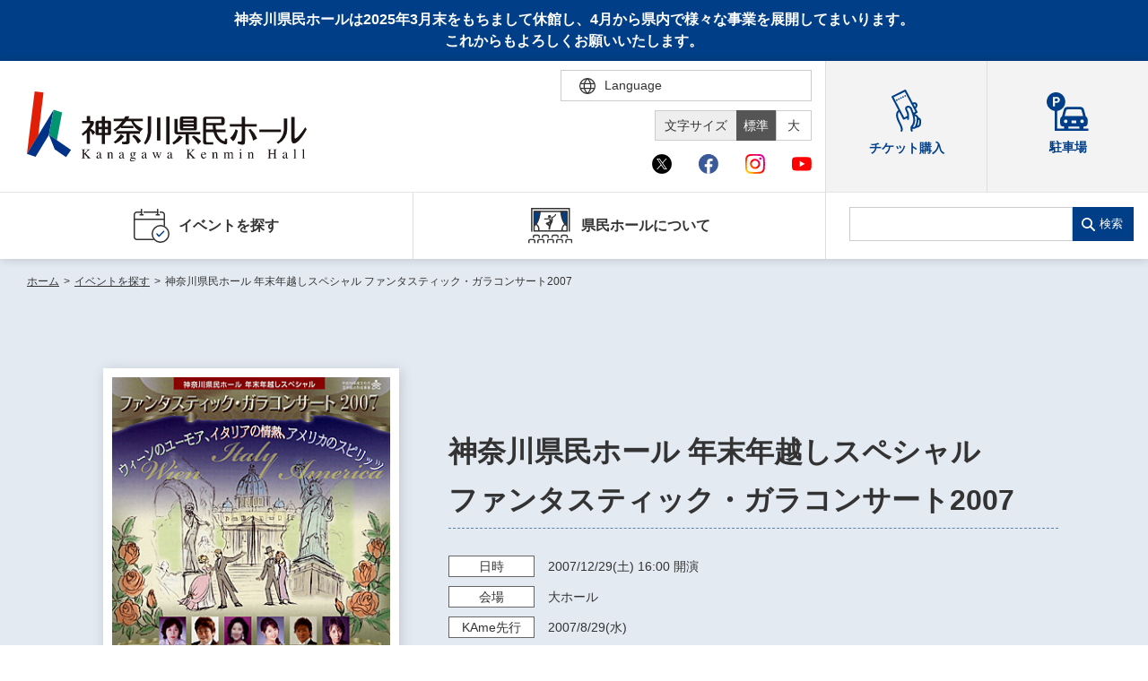

--- FILE ---
content_type: text/html; charset=UTF-8
request_url: https://www.kanagawa-kenminhall.com/event/3222
body_size: 39951
content:
<!DOCTYPE html>
<html lang="ja">

<head>
    <meta charset="utf-8">
    <meta http-equiv="X-UA-Compatible" content="IE=edge">
    <meta name="viewport" content="width=device-width,initial-scale=1">
            <title>神奈川県民ホール 年末年越しスペシャル
ファンタスティック・ガラコンサート2007｜神奈川県民ホール</title>
        <link rel="shortcut icon" href="/assets/img/common/favicon_kenminhall.ico">
<meta name="description" content="夢のように楽しく華やかな名曲の数々を聴いて1年を華やかに締めくくり幸せな気分で2008年の新年を迎えましょう。
昨年から「オペレッタ・ガラコンサート」と題して、神奈川県民ホールが始めた年末の年越しガラコンサート第2弾！
今年は、オペレッタの">
<meta name="google" content="notranslate">
<link rel="stylesheet" href="/assets/css/style.min.css?v=20250819180110">
<link rel="stylesheet" href="/assets/css/ckeditor_customer.css?v=20250428132216">
<meta property="fb:app_id" content="">
<meta property="og:title" content="神奈川県民ホール 年末年越しスペシャル
ファンタスティック・ガラコンサート2007｜神奈川県民ホール">
<meta property="og:type" content="article">
<meta property="og:description" content="夢のように楽しく華やかな名曲の数々を聴いて1年を華やかに締めくくり幸せな気分で2008年の新年を迎えましょう。
昨年から「オペレッタ・ガラコンサート」と題して、神奈川県民ホールが始めた年末の年越しガラコンサート第2弾！
今年は、オペレッタの">
<meta property="og:url" content="https://www.kanagawa-kenminhall.com/event/3222">
<meta property="og:image" content="https://www.kanagawa-kenminhall.com/public_kanagawa-arts.or.jp/img/photo/3222_1.jpg">
<meta property="og:site_name" content="神奈川県民ホール">
<meta name="twitter:card" content="summary_large_image">
<meta name="twitter:site" content="@OrganKenminhall">
<meta name="twitter:title" content="神奈川県民ホール 年末年越しスペシャル
ファンタスティック・ガラコンサート2007｜神奈川県民ホール">
<meta name="twitter:description" content="夢のように楽しく華やかな名曲の数々を聴いて1年を華やかに締めくくり幸せな気分で2008年の新年を迎えましょう。
昨年から「オペレッタ・ガラコンサート」と題して、神奈川県民ホールが始めた年末の年越しガラコンサート第2弾！
今年は、オペレッタの">
<link rel="canonical" href="https://www.kanagawa-kenminhall.com/event/3222">
        <link rel="stylesheet" href="/assets/css/ckeditor_customer.css?v=20250428132216">
            <script src="https://d.shutto-translation.com/trans.js?id=1855"></script>
<script>
  __stt.on('setLangHit', function(event) {
    gtag('event','shuttotrans_set_lang', {
      'shuttotrans_lang': event.lang
    });
  });
</script>
<script>
  window.dataLayer = window.dataLayer || [];
  function gtag() {
      dataLayer.push(arguments);
  }

__stt.on('setLang', function(event) {
  const lang = event.lang;
  if (lang) {
      $('select[name="language"]').val(lang);
      $('html').attr("lang", lang);
  }

  gtag('event', 'set_lang', {
      'send_to': 'UA-40371609-3',
      'event_category': 'ShuttoTranslation',
      'dimension1': event.lang,
      'non_interaction': true
  });
});
</script>
<!-- Global site tag (gtag.js) - Google Analytics -->
<script async src="https://www.googletagmanager.com/gtag/js?id=UA-40371609-3"></script>
<script>
  window.dataLayer = window.dataLayer || [];
  function gtag(){dataLayer.push(arguments);}
  gtag('js', new Date());

  gtag('config', 'UA-40371609-3');
</script>
<!-- Google Tag Manager -->
<script>(function(w,d,s,l,i){w[l]=w[l]||[];w[l].push({'gtm.start':
new Date().getTime(),event:'gtm.js'});var f=d.getElementsByTagName(s)[0],
j=d.createElement(s),dl=l!='dataLayer'?'&l='+l:'';j.async=true;j.src=
'https://www.googletagmanager.com/gtm.js?id='+i+dl;f.parentNode.insertBefore(j,f);
})(window,document,'script','dataLayer','GTM-52XVVJP');</script>
<!-- End Google Tag Manager -->
</head>

<body id="event_detail">
    <!-- Google Tag Manager (noscript) -->
    <noscript><iframe src="https://www.googletagmanager.com/ns.html?id=GTM-52XVVJP"
    height="0" width="0" style="display:none;visibility:hidden"></iframe></noscript>
    <!-- End Google Tag Manager (noscript) -->
    <div id="wrapper">
        <div class="skipLink">
            <a class="anchorSkipLink" href="#main">このページの本文へ</a>
            <a class="anchorSkipLink" href="#footer">フッターメニューへ</a>
        </div>
        <div id="translateBlock" style="display: none;">
            <a href="javascript: void(0);" data-stt-changelang="ja" data-stt-ignore>日本語</a>
            <a href="javascript: void(0);" data-stt-changelang="en" data-stt-ignore>English</a>
            <a href="javascript: void(0);" data-stt-changelang="zh-CN" data-stt-ignore>中国（简体）</a>
            <a href="javascript: void(0);" data-stt-changelang="zh-TW" data-stt-ignore>中國（繁體）</a>
            <a href="javascript: void(0);" data-stt-changelang="ko" data-stt-ignore>한국어</a>
            <a href="javascript: void(0);" data-stt-changelang="vi" data-stt-ignore>Tiếng Việt</a>
        </div>
        <p class="headTextTtl">神奈川県民ホールは2025年3月末をもちまして休館し、4月から県内で様々な事業を展開してまいります。<br>これからもよろしくお願いいたします。</p>
<header id="header">
    <div class="hTop">
        <div class="contentL">
                <a href="/" aria-current="page" class="hover reW jsRemoveSkipLink" id="logo"><img src="/assets/img/svg/logo_kenminhall.svg" alt="神奈川県民ホール Kanagawa Kenminhall"></a>
                <div class="hTopGroup">
            <div class="row01">
                <p class="font jsFontSize">
                    <span>文字サイズ</span>
                    <a href="javascript:void(0)" data-font="10px" class="fontsize01 hover active">標準</a>
                    <a href="javascript:void(0)" data-font="13px" class="fontsize02 hover">大</a>
                </p>
                <div class="langBox">
                    <form method="POST" action="" title="言語選択">
                        <div class="btnLang" tabindex="0">
                            <span class="iconLanguage">
                                <img src="/assets/img/svg/icon_lang.svg" alt="">
                                <span class="txt">Language</span>
                            </span>
                            <div class="langPull">
                                <select name="language" id="lang" class="formControl" title="言語選択">
                                    <option value="ja">日本語</option>
                                    <option value="en">English</option>
                                    <option value="zh-CN">中文（简体）</option>
                                    <option value="zh-TW">中文（繁體）</option>
                                    <option value="ko">한국어</option>
                                    <option value="vi">Tiếng Việt</option>
                                </select>
                                <div class="textJa">
                                    <p class="ttl">Translated by shutto翻訳</p>
                                    <p class="txt">当サイトでは、機械的な自動翻訳サービスを使用しています。</p>
                                </div>
                                <div class="textEn">
                                    <p class="txt">This website uses an automatic machine translation service.</p>
                                </div>
                                <div class="textKo">
                                    <p class="txt">This website uses an automatic machine translation service.</p>
                                </div>
                                <div class="textCn">
                                    <p class="txt">This website uses an automatic machine translation service.</p>
                                </div>
                                <div class="textTw">
                                    <p class="txt">This website uses an automatic machine translation service.</p>
                                </div>
                                <div class="textVi">
                                    <p class="txt">Trang web này đang sử dụng dịch vụ dịch tự động</p>
                                </div>
                            </div>
                        </div>
                        <!-- <a href="/easy_jpn" class="txtLang pcDisplay">やさしい日本語</a> -->
                    </form>
                </div>
            </div>
            <div class="row02">
                <ul class="listSocial">
                    <li class="nav" tabindex="0">
                        <span class="iconItem"><img src="/assets/img/svg/icon_x_01.svg" alt="Ｘ（旧Twitter）"></span>
                        <div class="navSocial">
                            <a target="_blank" href="https://twitter.com/OrganKenminhall">神奈川県民ホール</a>
                            <a target="_blank" href="https://x.com/Gallery_KanaKen">神奈川県民ホールギャラリー</a>
                        </div>
                    </li>
                    <li class="nav" tabindex="0">
                        <span class="iconItem"><img src="/assets/img/svg/icon_facebook_01.svg" alt="facebook"></span>
                        <div class="navSocial">
                            <a target="_blank" href="https://www.facebook.com/kenminhall/">神奈川県民ホール</a>
                            <a target="_blank" href="https://www.facebook.com/kanakengallery/">神奈川県民ホールギャラリー</a>
                        </div>
                    </li>
                    <li class="nav" tabindex="0">
                        <span class="iconItem"><img src="/assets/img/svg/icon_instagram_01.svg" alt="instagram"></span>
                        <div class="navSocial">
                            <a target="_blank" href="https://www.instagram.com/kanagawa_kenminhall_official/">神奈川県民ホール</a>
                            <a target="_blank" href="https://www.instagram.com/kanagawa_kenminhall_gallery/">神奈川県民ホールギャラリー</a>
                        </div>
                    </li>
                    <li class="nav" tabindex="0">
                        <span class="iconItem"><img src="/assets/img/svg/icon_youtube_01.svg" alt="youtube"></span>
                        <div class="navSocial">
                            <a target="_blank" href="https://www.youtube.com/channel/UCHT66L-XM7OT1IqSoZBsFOQ">神奈川県民ホール</a>
                        </div>
                    </li>
                </ul>
            </div>
        </div>
        <div class="spBox">
            <div class="dFlex">
                <div class="langBox">
                    <form method="POST" action="" title="言語選択">
                        <div class="btnLang">
                            <span class="iconLanguage">
                                <img src="/assets/img/svg/icon_lang.svg" alt="">
                                <span class="txt">Language</span>
                            </span>
                            <div class="langPull">
                                <select name="language" id="langSp" class="formControl" title="言語選択">
                                    <option value="ja">日本語</option>
                                    <option value="en">English</option>
                                    <option value="zh-CN">中文（简体）</option>
                                    <option value="zh-TW">中文（繁體）</option>
                                    <option value="ko">한국어</option>
                                    <option value="vi">Tiếng Việt</option>
                                </select>
                                <div class="textJa">
                                    <p class="ttl">Translated by shutto翻訳</p>
                                    <p class="txt">当サイトでは、機械的な自動翻訳サービスを使用しています。</p>
                                </div>
                                <div class="textEn">
                                    <p class="txt">This website uses an automatic machine translation service.</p>
                                </div>
                                <div class="textKo">
                                    <p class="txt">This website uses an automatic machine translation service.</p>
                                </div>
                                <div class="textCn">
                                    <p class="txt">This website uses an automatic machine translation service.</p>
                                </div>
                                <div class="textTw">
                                    <p class="txt">This website uses an automatic machine translation service.</p>
                                </div>
                                <div class="textVi">
                                    <p class="txt">Trang web này đang sử dụng dịch vụ dịch tự động</p>
                                </div>
                            </div>
                        </div>
                        <!-- <a href="/easy_jpn" class="txtLang pcDisplay">やさしい日本語</a> -->
                    </form>
                </div>
                <p id="btnMenu"><span></span></p>
            </div>
        </div>
        </div>
        <div class="groupLink">
            <a href="https://www.kanagawa-arts.or.jp/tc" target="_blank"><img src="/assets/img/svg/icon_ticker_blue.svg" alt=""><span class="txtIcon">チケット購入</span></a>
            <a href="/access" aclass=""><img src="/assets/img/svg/icon_parking.svg" alt=""><span class="txtIcon">駐車場</span></a>
        </div>
    </div>
    <div class="hNav">
        <div class="hNavBox">
            <ul class="nav">
                <li class="jsToggle" tabindex="0">
                    <span class='mainTitle '><img src="/assets/img/svg/icon_nav01_blue.svg" alt="" class="iconNav"> イベントを探す </span>
                    <div class='subBox '>
                        <p class="ttl">イベントを探す</p>
                        <ul class="subNav">
                            <li><a href="https://www.kanagawa-kenminhall.com/event/search" class="">・ イベント一覧</a></li>
                            <li><a href="https://www.kanagawa-kenminhall.com/event/calendar" class="">・ イベントカレンダー</a></li>
                        </ul>
                    </div>
                </li>
                
                <li class="jsToggle" tabindex="0">
                    <span class='mainTitle '><img src="/assets/img/svg/icon_nav04_blue.svg" alt="" class="iconNav"> 県民ホールについて </span>
                    <div class='subBox '>
                        <p class="ttl">県民ホールについて</p>
                        <ul class="subNav">
                            <li><a href="/about" class="">・ 施設概要</a></li>
                            <li><a href="/about/director" class="">・ 芸術総監督・芸術参与</a></li>
                            <li><a href="/about/pipeorgan" class="">・ パイプオルガン</a></li>
                            <li><a href="/efforts" class="">・ 神奈川県民ホールの取り組み</a></li>
                        </ul>
                    </div>
                </li>
                <li class="accessibility">
                    <a href="https://www.kanagawa-arts.or.jp/tc" target="_blank" class="mainTitle" rel="noopener">
                        <img src="/assets/img/svg/icon_ticker_blue.svg" alt="">
                        <span class="txtIcon">チケット購入</span>
                    </a>
                </li>
                <li class="accessibility">
                    <a href="/access" class="mainTitle">
                        <img src="/assets/img/svg/icon_parking.svg" alt="">
                        <span class="txtIcon">駐車場</span>
                    </a>
                </li>
                <li class="pt20 spDisplay">
                    <div class="listSocial02">
                        <p class="ttl">神奈川県民ホールSNS</p>
                        <div class="list">
                            <a target="_blank" href="https://twitter.com/OrganKenminhall"><img src="/assets/img/svg/icon_x_01_sp.svg" alt="Ｘ（旧Twitter）"></a>
                            <a target="_blank" href="https://www.facebook.com/kenminhall/"><img src="/assets/img/svg/icon_facebook_01_sp.svg" alt="facebook"></a>
                            <a target="_blank" href="https://www.instagram.com/kanagawa_kenminhall_official/"><img src="/assets/img/svg/icon_instagram_01_sp.svg" alt="instagram"></a>
                            <a target="_blank" href="https://www.youtube.com/channel/UCHT66L-XM7OT1IqSoZBsFOQ"><img src="/assets/img/svg/icon_youtube_01_sp.svg" alt="youtube"></a>
                        </div>
                    </div>
                    <div class="listSocial02 borderTop0">
                        <p class="ttl">​​​​​​​​​​​​​​神奈川県民ホール<br>ギャラリーSNS</p>
                        <div class="list">
                            <a target="_blank" href="https://x.com/Gallery_KanaKen"><img src="/assets/img/svg/icon_x_01_sp.svg" alt="Ｘ（旧Twitter）"></a>
                            <a target="_blank" href="https://www.facebook.com/kanakengallery/"><img src="/assets/img/svg/icon_facebook_01_sp.svg" alt="facebook"></a>
                            <a target="_blank" href="https://www.instagram.com/kanagawa_kenminhall_gallery/"><img src="/assets/img/svg/icon_instagram_01_sp.svg" alt="instagram"></a>
                            <a target="_blank" href="https://www.youtube.com/channel/UCHT66L-XM7OT1IqSoZBsFOQ"><img src="/assets/img/svg/icon_youtube_01_sp.svg" alt="youtube"></a>
                        </div>
                    </div>
                </li>
            </ul>
            <div class="searchBox">
                <form class="search" method="GET" action="https://www.kanagawa-kenminhall.com/searchresult" title="サイト内検索">
                    <input type="search" name="search" data-url="https://www.kanagawa-kenminhall.com/searchresult" id="search" class="formControl">
                    <button>検索</button>
                </form>
                <div class="groupLink">
                    
                    <a href="https://www.kanagawa-arts.or.jp/tc" target="_blank" class="brR02"><img src="/assets/img/svg/icon_ticker_blue.svg" alt=""><span class="txtIcon">チケット購入</span></a>
                    <a href="/access" class=""><img src="/assets/img/svg/icon_parking.svg" alt=""><span class="txtIcon">駐車場</span></a>
                </div>
            </div>
        </div>
    </div>
</header>
        <main id="main" class="screen-main">
                <ul class="breadcrumb mb0">
                                        <li>
                                            <a href="/"
                            class="router-link-active">ホーム</a><em>&gt;</em>
                    
                </li>
                                                <li>
                                            <a href="https://www.kanagawa-kenminhall.com/event/search"
                            class="router-link-active">イベントを探す</a><em>&gt;</em>
                    
                </li>
                                                <li>
                                            <span>神奈川県民ホール 年末年越しスペシャル
ファンタスティック・ガラコンサート2007</span>
                    
                </li>
                                            </ul>
    <div id="contents" class="renderEditor">
        <div class="inner02">
            <div class="carouselBox carouselBox01 bgSpecial">
                <div class="stageIntro resetKeyv">
    <div class="imgIntro">
        <div
            class="jsCarousel04 swiper-container swiper-container-fade swiper-container-initialized swiper-container-horizontal swiper-container-pointer-events">
            <div class="swiper-wrapper">
                                                            <div class="swiper-slide">
                            <div class="pictureBox">
                                <img src="/public_kanagawa-arts.or.jp/img/photo/3222_1.jpg?v=1371686400"
                                    data-src="public_kanagawa-arts.or.jp/img/photo/3222_1.jpg" alt="">
                                <p class="captionTxt"></p>
                            </div>
                        </div>
                                            <div class="swiper-slide">
                            <div class="pictureBox">
                                <img src="/public_kanagawa-arts.or.jp/img/photo/3222_2.jpg?v=1371686400"
                                    data-src="public_kanagawa-arts.or.jp/img/photo/3222_2.jpg" alt="">
                                <p class="captionTxt"></p>
                            </div>
                        </div>
                                                </div>
                            <div class="autoControl style01">
                    <span class="swiper-button-control swiper-button-pause"></span>
                    <div class="swiper-pagination"></div>
                </div>
                                </div>
    </div>
    <div class="detailIntro">
        <p class="txtIntro mb0"></p>
                    <h1 class="ttlIntro">神奈川県民ホール 年末年越しスペシャル<br />
ファンタスティック・ガラコンサート2007</h1>
                <p class="ttlSub"></p>
        <p class="txtIntro01"></p>
                <ul class="listIntro">
                            <li>
                    <span class="label">日時<em class="spBox inlineBlock"></em></span>
                    <span class="txt">
                                                    <span data-stt-ignore>2007/12/29</span>(土)
                            <span data-stt-ignore>16:00</span> 開演
                            
                                            </span>
                </li>
                                        <li>
                    <span class="label">会場<em class="spBox inlineBlock"></em></span>
                    <span
                        class="txt">大ホール</span>
                </li>
                                                                <li>
                    <span class="label">KAme<br class="spDisplay">先行<em class="spBox inlineBlock"></em></span>
                    <span class="txt"> <span data-stt-ignore>2007/8/29</span>(水)</span>
                                    </li>
                                        <li>
                    <span class="label">一般発売<em class="spBox inlineBlock"></em></span>
                    <span class="txt"> <span data-stt-ignore>2007/9/1</span>(土)</span>
                                    </li>
                                        <li>
                    <span class="label">お問い<br class="spDisplay">合わせ</span>
                    <span class="txt">
                                                    神奈川県民ホールチケットセンター
                                                045-662-8866
                    </span>
                </li>
                    </ul>
        <div class="groupButton">
            
            <ul class="groupSns">
                <li><span class="share-network-facebook"><span class="hover"><img
                                src="/assets/img/common/btn_sns_fb.png" alt="facebook"></span></span></li>
                <li><span class="share-network-twitter"><span class="hover"><img
                                src="/assets/img/common/btn_sns_twitter.png" alt="twitter"></span></span></li>
            </ul>

        </div>
    </div>
</div>
            </div>
        </div>
        <div class="blockLinkEvent jsLinkEvent">
            <div class="boxLinkEvent">
                <div class="inner02">
                    
                    <ul class="linkEvents">
                                                                                                                                                                                                <li>
                            <a class="anchor" href="#ticket"><span class="ellip">チケット</span></a>
                        </li>
                                                                    </ul>
                </div>
            </div>
        </div>
        <div class="inner02">
                        <div class="groupContent section pb0">
                <div class="itemContent" id="detail1">
                                                                    <div class="ck-content clear clearfix">
                            夢のように楽しく華やかな名曲の数々を聴いて1年を華やかに締めくくり幸せな気分で2008年の新年を迎えましょう。
昨年から「オペレッタ・ガラコンサート」と題して、神奈川県民ホールが始めた年末の年越しガラコンサート第2弾！
今年は、オペレッタの名曲やウィンナ･ワルツ、ポルカに加え、イタリアオペラからアメリカンライトクラッシックまで、松尾葉子（指揮）と素敵なソリストたちの競演に華やかなバレエも加わって、盛りだくさんでお贈りします。

【指揮】松尾葉子
【司会・ピアノ】斎藤雅広
【出演】佐々木典子（ソプラノ）、臼木あい（ソプラノ）、樋口達哉（テノール）、宮本益光（バリトン）
【バレエ】（社）神奈川県芸術舞踊協会　
【管弦楽】神奈川フィルハーモニー管弦楽団

【曲目】
◎シュトラウス
ポルカ「トリッチ・トラッチ」、ポルカ「ハンガリー万歳」、ワルツ「南国のバラ」（舞踊付）
オペレッタ「こうもり」より「時計の２重唱」３重唱「一週間もただひとりで」
◎レハール
オペレッタ「メリー・ウィドー」より「メリー･ウィドー･ワルツ」「馬鹿な騎兵さん」
◎ヴェルディ
オペラ「椿姫」より「乾杯の歌」、オペラ「リゴレット」より「女心の歌」、オペラ「仮面舞踏会」より「輝く星をごらんなさい」
◎グノー
オペラ「ファウスト」より「宝石の歌」、バレエ音楽「ワルプルギスの夜」（舞踊付）
◎ガーシュイン
「ラプソディー・イン・ブルー」「サマータイム」
◎アンダーソン
ワルツ「舞踏会の美女」「セレナータ」（舞踊付）「トランペット吹きの休日」 ほか
                        </div>
                                                        </div>

                                                                <div class="itemContent" id="ticket">
                    <h3>チケット</h3>
                    <div class="tableStyle01 tableStyle02">
                        <table>
                            <tbody>
                                                                                                    <tr>
                                        <th>チケット発売日</th>
                                        <td>
                                                                                            <p>
                                                    KAme先行（かながわメンバーズWEB先行販売）：
                                                    <span data-stt-ignore>2007/8/29</span>(水) ~<span data-stt-ignore></span>
                                                </p>
                                                                                                                                        <a href="https://www.kanagawa-arts.or.jp/tc/kame" target="_blank"
                                                    class="linkTxt">
                                                    <img src="https://www.kanagawa-kenminhall.com/assets/img/svg/icon_arrow_circle_blue.svg"
                                                        alt="">かながわメンバーズ入会はこちら
                                                </a>
                                                                                                                                        <p>一般：<span data-stt-ignore>2007/9/1</span>(土)
                                                </p>
                                                                                    </td>
                                    </tr>
                                                                                                    <tr>
                                        <th>チケット料金</th>
                                        <td>
                                            <div class="ck-content ck-content01 clear">
                                                S席6,000円
A席5,000円
B席3,000円　
学生2,000円　
S席ペア10,800円
                                            </div>
                                        </td>
                                    </tr>
                                                            </tbody>
                        </table>
                    </div>
                </div>
                                    <div class="itemContent">
                                                    <div class="tblBox02">
                        <table class="tblStyle01">
                            <tbody>
                                                                    <tr>
                                        <th>主催</th>
                                        <td>
                                                                                                神奈川県民ホール
                                                                                    </td>
                                    </tr>
                                                                                            </tbody>
                        </table>
                    </div>
                            </div>
                                </div>
    </div>
</div>
        </main>
                <script type="application/ld+json">
        {
            "@context": "https://schema.org",
            "@type": "Event",
            "name": "神奈川県民ホール 年末年越しスペシャル
ファンタスティック・ガラコンサート2007",
            "startDate": "2007-12-29",
            "endDate": "2007-12-29",
            "eventAttendanceMode": "https://schema.org/OfflineEventAttendanceMode",
            "eventStatus": "https://schema.org/EventScheduled",
            "location": {
                "@type": "Place",
                "name":"神奈川県民ホール 大ホール",
                "address": {
                    "@type": "PostalAddress",
                    "streetAddress": ""
                }
            },
            "image": ["public_kanagawa-arts.or.jp/img/photo/3222_1.jpg","public_kanagawa-arts.or.jp/img/photo/3222_2.jpg"],
            "description": "夢のように楽しく華やかな名曲の数々を聴いて1年を華やかに締めくくり幸せな気分で2008年の新年を迎えましょう。
昨年から「オペレッタ・ガラコンサート」と題して、神奈川県民ホールが始めた年末の年越しガラコンサート第2弾！
今年は、オペレッタの",
            "performer": {
                "@type": "PerformingGroup",
                "name": ""
            },
            "organizer": {
                "@type": "Organization",
                "name": "神奈川県民ホール",
                "url": ""
            }
        };
    </script>
        <p class="pageToTop">
    <span>
        <svg class="iconPageToTop"><use xlink:href="/assets/img/svg/symbol-defs.svg#i-pagetop"></use></svg>
    </span>
</p>
<div class="brandSection kenminhallSection">
    <div class="inner">
        <ul class="brandList">
            <li><a href="https://kanagawa-kenbiten.com/" target="_blank" class="hover"><img src="/assets/img/kenminhall/common/bnr_kenbiten.jpg" alt="第59回神奈川県美術展ウェブサイトへ"></a></li>
            <li><a href="https://www.kanagawa-kenminhall.com/kenten_archive/" target="_blank" class="hover"><img src="/assets/img/kenminhall/common/bnr_archive.gif" alt="神奈川県美術展　図鑑アーカイブウェブサイトへ"></a></li>
            <li><a href="https://www.kanagawa-arts.or.jp/support" target="_blank" class="hover"><img src="/assets/img/kenminhall/common/bnr_kaat02.jpg" alt="ご支援のお願いウェブサイトへ"></a></li>
            <li><a href="https://www.kanagawa-arts.or.jp/tc" target="_blank" class="hover"><img src="/assets/img/kenminhall/common/bnr_kaat03.jpg" alt="チケットかながわウェブサイトへ"></a></li>
            <li><a href="https://www.artspress.jp/" target="_blank" class="hover"><img src="/assets/img/kenminhall/common/bnr_kaat04.jpg" alt="神奈川芸術プレス WEB版ウェブサイトへ"></a></li>
            <li><a href="http://magcul.net/" target="_blank" class="hover"><img src="/assets/img/kenminhall/common/bnr_kaat05.jpg" alt="マグネット・カルチャーウェブサイトへ"></a></li>
            <li><a href="http://kyosei-kyoso.jp/" target="_blank" class="hover"><img src="/assets/img/kenminhall/common/bnr_kaat06.jpg" alt="共生共創事業ウェブサイトへ"></a></li>
        </ul>
        <div class="snsBox">
            <a data-height="350" class="twitter-timeline" data-lang="ja" href="https://twitter.com/kaatjp?ref_src=twsrc%5Etfw">Tweets by kaatjp</a>
            <script async src="https://platform.twitter.com/widgets.js" charset="utf-8"></script>
        </div>
    </div>
</div>
<div class="brandSection kenminhallSection kenminhallBorder">
    <div class="inner">
        <div class="snsBox snsBox01">
            <div class="center">
                <iframe src="https://www.facebook.com/plugins/page.php?href=https%3A%2F%2Fwww.facebook.com%2Fkenminhall%2F&tabs=timeline&width=500&height=500&small_header=false&adapt_container_width=true&hide_cover=false&show_facepile=false&appId&locale=ja_JP" width="500" height="500" style="border:none;overflow:hidden" scrolling="no" frameborder="0" allowfullscreen="true" allow="autoplay; clipboard-write; encrypted-media; picture-in-picture; web-share" class="fb-page fb_iframe_widget"></iframe>
            </div>
        </div>
        <div class="snsBox snsBox02">
            <div class="center">
                <iframe src="https://www.facebook.com/plugins/page.php?href=https%3A%2F%2Fwww.facebook.com%2Fkanakengallery%2F&tabs=timeline&width=500&height=500&small_header=false&adapt_container_width=true&hide_cover=false&show_facepile=false&appId&locale=ja_JP" width="500" height="500" style="border:none;overflow:hidden" scrolling="no" frameborder="0" allowfullscreen="true" allow="autoplay; clipboard-write; encrypted-media; picture-in-picture; web-share" class="fb-page fb_iframe_widget"></iframe>
            </div>
        </div>
    </div>
</div>
<footer class="footer" id="footer">
    <div class="inner">
        <div class="footerTop">
            <div class="footerLogo">
                <a href="/" aria-current="page" class="fLogo hover reWLogoF"><img class="logoFooter02" src="/assets/img/svg/logo_kenminhall.svg" alt="神奈川県民ホール"></a><span>〒231-0023　神奈川県横浜市中区山下町3-1</span>
                <div class="blockListSocial02">
                    <div class="listSocial02">
                        <p class="ttl">神奈川県民ホールSNS</p>
                        <div class="list">
                            <a target="_blank" href="https://twitter.com/OrganKenminhall"><img src="/assets/img/svg/icon_x_01.svg" alt="Ｘ（旧Twitter）"></a>
                            <a target="_blank" href="https://www.facebook.com/kenminhall/"><img src="/assets/img/svg/icon_facebook_01.svg" alt="facebook"></a>
                            <a target="_blank" href="https://www.instagram.com/kanagawa_kenminhall_official/"><img src="/assets/img/svg/icon_instagram_01.svg" alt="instagram"></a>
                            <a target="_blank" href="https://www.youtube.com/channel/UCHT66L-XM7OT1IqSoZBsFOQ"><img src="/assets/img/svg/icon_youtube_01.svg" alt="youtube"></a>
                        </div>
                    </div>
                    <div class="listSocial02 borderTop0">
                        <p class="ttl">神奈川県民ホール<br>ギャラリーSNS</p>
                        <div class="list">
                            <a target="_blank" href="https://x.com/Gallery_KanaKen"><img src="/assets/img/svg/icon_x_01.svg" alt="Ｘ（旧Twitter）"></a>
                            <a target="_blank" href="https://www.facebook.com/kanakengallery/"><img src="/assets/img/svg/icon_facebook_01.svg" alt="facebook"></a>
                            <a target="_blank" href="https://www.instagram.com/kanagawa_kenminhall_gallery/"><img src="/assets/img/svg/icon_instagram_01.svg" alt="instagram"></a>
                            <a target="_blank" href="https://www.youtube.com/channel/UCHT66L-XM7OT1IqSoZBsFOQ"><img src="/assets/img/svg/icon_youtube_01.svg" alt="youtube"></a>
                        </div>
                    </div>
                </div>
            </div>
            <nav class="footerNav">
                <a href="/sitemap">サイトマップ</a><a href="/web_accessibility">ウェブアクセシビリティ</a>
                <a href="/policy">サイトポリシー</a>
                <a href="/snspolicy">ソーシャルメディア運用ポリシー</a>
                <a target="_blank" href="https://www.kanagawa-arts.or.jp/privacy">個人情報保護方針</a>
                <a href="/contact">お問い合わせ</a><a href="/easy_jpn" class="spDisplay">やさしい日本語</a>
            </nav>
        </div>
        <div class="footerBot">
            <ul class="brandList">
                <li><a href="https://www.kanagawa-arts.or.jp/"><img src="/assets/img/kaat/common/img_footer01.jpg" alt="公益財団法人 神奈川芸術文化財団ウェブサイトへ"></a></li>
                <li><a href="https://www.kanagawa-ongakudo.com/"><img src="/assets/img/kaat/common/img_footer03.jpg" alt="神奈川県立音楽堂ウェブサイトへ"></a></li>
                <li><a href="https://www.kaat.jp/"><img src="/assets/img/kaat/common/img_footer04.jpg" alt="KAAT神奈川芸術劇場ウェブサイトへ"></a></li>
            </ul>
            <p class="footerTxt">この施設の事業には宝くじの収益金の一部が使われています<br> 神奈川県が設置した神奈川県民ホールは、指定管理者である公益財団法人神奈川芸術文化財団が管理・運営をおこなっています</p>
            <p class="copyRight">Copyright © Kanagawa Arts Foundation. All rights reserved.</p>
        </div>
    </div>
</footer>
<div id="overlay"></div>
    </div>
    <script src="/assets/js/nav.min.js?v=20250428141947"></script>
    <script src="/assets/js/bundle.min.js?v=20250724123842"></script>
</body>

</html>


--- FILE ---
content_type: image/svg+xml
request_url: https://www.kanagawa-kenminhall.com/assets/img/svg/icon_pause_blue.svg
body_size: 314
content:
<svg xmlns="http://www.w3.org/2000/svg" width="7" height="11" viewBox="0 0 7 11">
  <g id="Group_12864" data-name="Group 12864" transform="translate(-632 -720)">
    <rect id="Rectangle_8316" data-name="Rectangle 8316" width="2" height="11" transform="translate(632 720)" fill="#003f97"/>
    <rect id="Rectangle_8317" data-name="Rectangle 8317" width="2" height="11" transform="translate(637 720)" fill="#003f97"/>
  </g>
</svg>
